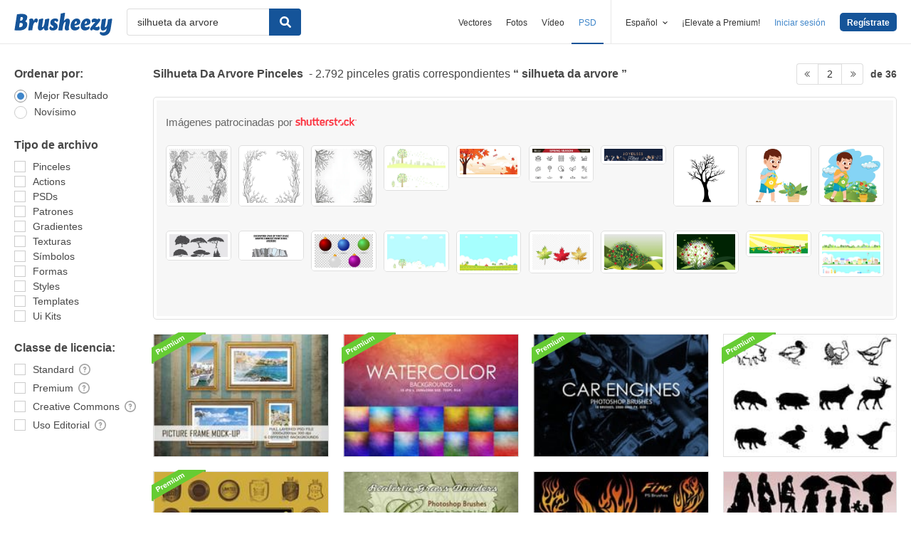

--- FILE ---
content_type: text/plain;charset=UTF-8
request_url: https://c.pub.network/v2/c
body_size: -112
content:
6c368e70-a6da-42e7-91b8-77de19a2b951

--- FILE ---
content_type: text/plain;charset=UTF-8
request_url: https://c.pub.network/v2/c
body_size: -262
content:
7ed04399-84ea-4e14-888b-722c193d9d81